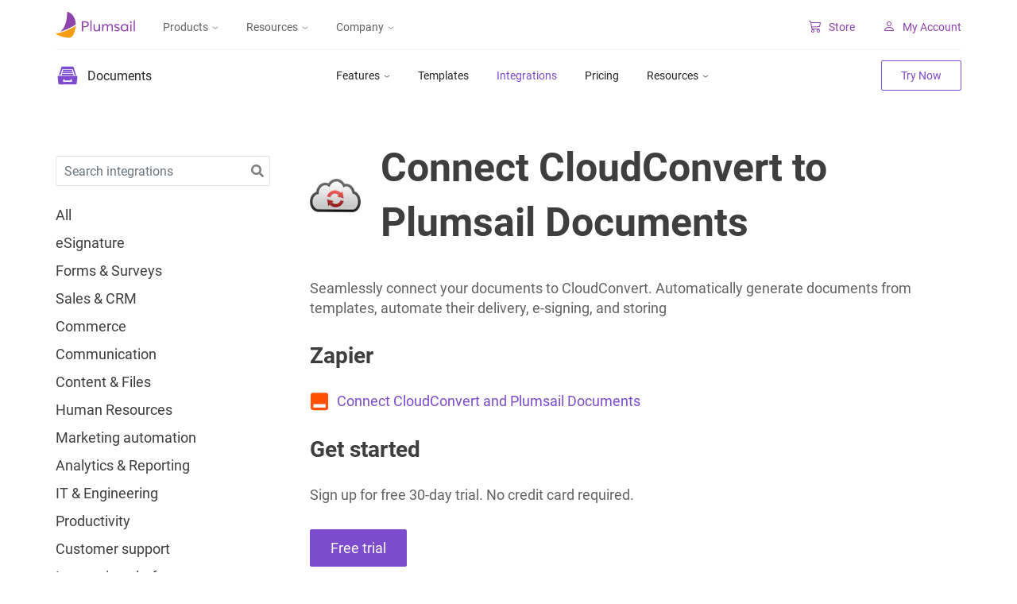

--- FILE ---
content_type: text/html; charset=utf-8
request_url: https://plumsail.com/documents/integrations/cloudconvert/
body_size: 145164
content:
<!DOCTYPE html><html lang="en"><head><meta charSet="utf-8"/><meta http-equiv="x-ua-compatible" content="ie=edge"/><meta name="viewport" content="width=device-width, initial-scale=1, shrink-to-fit=no"/><meta name="theme-color" content="#8e44ad"/><meta name="description" content="Seamlessly connect your documents to CloudConvert. Automatically generate documents from templates, automate their delivery, e-signing, and storing" data-gatsby-head="true"/><meta property="og:title" content="CloudConvert and Plumsail Documents integration" data-gatsby-head="true"/><meta property="og:description" content="Seamlessly connect your documents to CloudConvert. Automatically generate documents from templates, automate their delivery, e-signing, and storing" data-gatsby-head="true"/><meta property="og:type" content="website" data-gatsby-head="true"/><meta property="og:locale" content="en_US" data-gatsby-head="true"/><meta name="twitter:card" content="summary" data-gatsby-head="true"/><meta name="twitter:creator" content="@plumsail_sp" data-gatsby-head="true"/><meta name="twitter:title" content="CloudConvert and Plumsail Documents integration" data-gatsby-head="true"/><meta name="twitter:site" content="@plumsail_sp" data-gatsby-head="true"/><meta name="twitter:description" content="Seamlessly connect your documents to CloudConvert. Automatically generate documents from templates, automate their delivery, e-signing, and storing" data-gatsby-head="true"/><meta name="image" property="og:image" content="https://plumsail.com/static/Documents-776f9a8403128ea2fe2c535e0a651983.webp" data-gatsby-head="true"/><meta property="og:url" content="https://plumsail.com/documents/integrations/cloudconvert/" data-gatsby-head="true"/><link rel="stylesheet" href="/css/../css/component---src-components-documents-integrations-index-js.1a10080dd06c5324acd5.css"/><link rel="stylesheet" href="/css/../css/styles.4d33e2a9005311c6b975.css"/><link rel="sitemap" type="application/xml" href="/sitemap-index.xml"/><link data-react-helmet="true" rel="canonical" href="https://plumsail.com/documents/integrations/cloudconvert/"/><link rel="stylesheet" href="/assets/themes/documents.css"/><style>.gatsby-image-wrapper{position:relative;overflow:hidden}.gatsby-image-wrapper picture.object-fit-polyfill{position:static!important}.gatsby-image-wrapper img{bottom:0;height:100%;left:0;margin:0;max-width:none;padding:0;position:absolute;right:0;top:0;width:100%;object-fit:cover}.gatsby-image-wrapper [data-main-image]{opacity:0;transform:translateZ(0);transition:opacity .25s linear;will-change:opacity}.gatsby-image-wrapper-constrained{display:inline-block;vertical-align:top}</style><noscript><style>.gatsby-image-wrapper noscript [data-main-image]{opacity:1!important}.gatsby-image-wrapper [data-placeholder-image]{opacity:0!important}</style></noscript><script type="module">const e="undefined"!=typeof HTMLImageElement&&"loading"in HTMLImageElement.prototype;e&&document.body.addEventListener("load",(function(e){const t=e.target;if(void 0===t.dataset.mainImage)return;if(void 0===t.dataset.gatsbyImageSsr)return;let a=null,n=t;for(;null===a&&n;)void 0!==n.parentNode.dataset.gatsbyImageWrapper&&(a=n.parentNode),n=n.parentNode;const o=a.querySelector("[data-placeholder-image]"),r=new Image;r.src=t.currentSrc,r.decode().catch((()=>{})).then((()=>{t.style.opacity=1,o&&(o.style.opacity=0,o.style.transition="opacity 500ms linear")}))}),!0);</script><link rel="icon" href="/favicon-32x32.png?v=b4b93bda70838444fff39ed7c8bc38b6" type="image/png"/><link rel="manifest" href="/manifest.webmanifest" crossorigin="anonymous"/><link rel="apple-touch-icon" sizes="48x48" href="/favicon/48x48.png?v=b4b93bda70838444fff39ed7c8bc38b6"/><link rel="apple-touch-icon" sizes="64x64" href="/favicon/64x64.png?v=b4b93bda70838444fff39ed7c8bc38b6"/><link rel="apple-touch-icon" sizes="128x128" href="/favicon/128x128.png?v=b4b93bda70838444fff39ed7c8bc38b6"/><script>window.addEventListener('load', () => {window.dataLayer = window.dataLayer || [];window.dataLayer.push((function() { function gtag() { window.dataLayer.push(arguments); } if (localStorage.getItem('plumsail_consent_marketing') !== 'true') { gtag('consent', 'default', { 'ad_user_data': 'denied', 'ad_personalization': 'denied', 'ad_storage': 'denied', 'analytics_storage': 'denied', 'region': ['BE', 'BG', 'CZ', 'DK', 'DE', 'EE', 'IE', 'GR', 'ES', 'FR', 'HR', 'IT', 'CY', 'LV', 'LT', 'LU', 'HU', 'MT', 'NL', 'AT', 'PL', 'PT', 'RO', 'SI', 'SK', 'FI', 'SE'] }); } gtag('consent', 'default', { 'ad_user_data': 'granted', 'ad_personalization': 'granted', 'ad_storage': 'granted', 'analytics_storage': 'granted' }); return { platform: 'gatsby' }; })()); (function(w,d,s,l,i){w[l]=w[l]||[];w[l].push({'gtm.start': new Date().getTime(),event:'gtm.js'});var f=d.getElementsByTagName(s)[0], j=d.createElement(s),dl=l!='dataLayer'?'&l='+l:'';j.async=true;j.src= 'https://plumsail.com/_collect/gtm.js?id='+i+dl+'';f.parentNode.insertBefore(j,f); })(window,document,'script','dataLayer', 'GTM-P5S72R2');});</script><script>(function(w){w.fpr=w.fpr||function(){w.fpr.q = w.fpr.q||[];w.fpr.q[arguments[0]=='set'?'unshift':'push'](arguments);};})(window);
                fpr("init", {cid:"d17gqs2j"}); 
                fpr("click");</script><script src="/_fp/script.js" async=""></script><title id="title" data-gatsby-head="true">CloudConvert and Plumsail Documents integration</title></head><body><noscript><iframe src="https://plumsail.com/ns.html?id=GTM-P5S72R2" height="0" width="0" style="display: none; visibility: hidden" aria-hidden="true"></iframe></noscript><div id="___gatsby"><div style="outline:none" tabindex="-1" id="gatsby-focus-wrapper"><div><header class="  "><div class="row no-gutters style-module--header--3e5bc"><a class="col style-module--logo--73709" href="/"><img src="[data-uri]" alt="logo"/></a><nav class="col position-static style-module--navigationMenu--359c6 "><ul class="row no-gutters"><li class="col position-static style-module--navigationMenu__item--85a31 style-module--navigationMenu__item_products--f1985 style-module--navigationMenu__item_dropdown--f9a72"><button class="d-none d-lg-flex">Products<svg width="11" height="5" viewBox="0 0 11 5" fill="none" stroke="currentColor" xmlns="http://www.w3.org/2000/svg"><path d="M1 1L5.5 4L10 1"></path></svg></button><div class="style-module--siteMenu--08a91 d-none d-lg-block"><div class="row no-gutters style-module--siteMenu__container--94b7a"><div class="col-12 d-none d-lg-block"><div class="row no-gutters"><div class="col-3"><div class="style-module--siteMenu__header--f5870">Documents &amp; Forms</div></div><div class="col-3"><div class="style-module--siteMenu__header--f5870">Microsoft 365 &amp; SharePoint Tools</div></div><div class="col-3"></div><div class="col-3"><div class="style-module--siteMenu__header--f5870">Classic SharePoint Tools</div></div></div></div><div class="col-9 d-none d-lg-block"><div class="row"><div class="col-12 style-module--siteMenu__itemBlock--9d913"><div class="row no-gutters"><div class="col-4"><a class="d-flex style-module--menuItem--c5488" tabindex="-1" href="/documents/"><div class="row no-gutters w-100"><div class="col style-module--menuItem__image--d12f2" style="background-color:#7D4BCD"><img src="[data-uri]" alt="menu Documents"/></div><div class="col style-module--menuItem__textContainer--e7986"><div class="style-module--menuItem__name--e243d">Documents</div><p class="style-module--menuItem__description--76ab1 d-none d-lg-block">Create documents from templates, collect eSignatures, upload to the cloud or send by e-mail</p></div></div></a></div><div class="col-4"><a class="d-flex style-module--menuItem--c5488" tabindex="-1" href="/sharepoint-helpdesk/"><div class="row no-gutters w-100"><div class="col style-module--menuItem__image--d12f2" style="background-color:#FF8715"><img src="[data-uri]" alt="menu HelpDesk for SharePoint"/></div><div class="col style-module--menuItem__textContainer--e7986"><div class="style-module--menuItem__name--e243d">HelpDesk for SharePoint</div><p class="style-module--menuItem__description--76ab1 d-none d-lg-block">Ticket Management System for SharePoint Online in Microsoft 365</p></div></div></a></div><div class="col-4"><a class="d-flex style-module--menuItem--c5488" tabindex="-1" href="/forms/sharepoint-forms/"><div class="row no-gutters w-100"><div class="col style-module--menuItem__image--d12f2" style="background-color:#2196F3"><img src="[data-uri]" alt="menu Forms for SharePoint"/></div><div class="col style-module--menuItem__textContainer--e7986"><div class="style-module--menuItem__name--e243d">Forms for SharePoint</div><p class="style-module--menuItem__description--76ab1 d-none d-lg-block">Design forms for SharePoint Online and SharePoint 2019/SE</p></div></div></a></div></div></div><div class="col-12 style-module--siteMenu__itemBlock--9d913"><div class="row no-gutters"><div class="col-4"><a class="d-flex style-module--menuItem--c5488" tabindex="-1" href="/forms/public-forms/"><div class="row no-gutters w-100"><div class="col style-module--menuItem__image--d12f2" style="background-color:#2196F3"><img src="[data-uri]" alt="menu Forms"/></div><div class="col style-module--menuItem__textContainer--e7986"><div class="style-module--menuItem__name--e243d">Forms</div><p class="style-module--menuItem__description--76ab1 d-none d-lg-block">Design and publish web forms, process submissions in Power Automate, Zapier, or Plumsail Documents</p></div></div></a></div><div class="col-4"><a class="d-flex style-module--menuItem--c5488" tabindex="-1" href="/actions/"><div class="row no-gutters w-100"><div class="col style-module--menuItem__image--d12f2" style="background-color:#CE2D7D"><img src="[data-uri]" alt="menu Actions for Power Automate"/></div><div class="col style-module--menuItem__textContainer--e7986"><div class="style-module--menuItem__name--e243d">Actions for Power Automate</div><p class="style-module--menuItem__description--76ab1 d-none d-lg-block">Advanced SharePoint actions for Microsoft Flow, Azure Logic Apps or PowerApps</p></div></div></a></div><div class="col-4"><a class="d-flex style-module--menuItem--c5488" tabindex="-1" href="/sharepoint-orgchart/"><div class="row no-gutters w-100"><div class="col style-module--menuItem__image--d12f2" style="background-color:#259FDA"><img src="[data-uri]" alt="menu Org Chart for SharePoint"/></div><div class="col style-module--menuItem__textContainer--e7986"><div class="style-module--menuItem__name--e243d">Org Chart for SharePoint</div><p class="style-module--menuItem__description--76ab1 d-none d-lg-block">Visualize organization structure in SharePoint Online or on-premises</p></div></div></a></div></div></div><div class="col-12 style-module--siteMenu__itemBlock--9d913"><div class="row no-gutters"><div class="col-4"></div><div class="col-4"><a class="d-flex style-module--menuItem--c5488" tabindex="-1" href="/sharepoint-charts/"><div class="row no-gutters w-100"><div class="col style-module--menuItem__image--d12f2" style="background-color:#F15D48"><img src="[data-uri]" alt="menu Charts for SharePoint"/></div><div class="col style-module--menuItem__textContainer--e7986"><div class="style-module--menuItem__name--e243d">Charts for SharePoint</div><p class="style-module--menuItem__description--76ab1 d-none d-lg-block">Create interactive charts for SharePoint based on lists, libraries, or external data</p></div></div></a></div><div class="col-4"></div></div></div></div></div><div class="col-12 d-lg-none"><div class="style-module--siteMenu__header--f5870">Documents &amp; Forms</div><a class="d-flex style-module--menuItem--c5488" tabindex="0" href="/documents/"><div class="row no-gutters w-100"><div class="col style-module--menuItem__image--d12f2" style="background-color:#7D4BCD"><img src="[data-uri]" alt="menu Documents"/></div><div class="col style-module--menuItem__textContainer--e7986"><div class="style-module--menuItem__name--e243d">Documents</div><p class="style-module--menuItem__description--76ab1 d-none d-lg-block">Create documents from templates, collect eSignatures, upload to the cloud or send by e-mail</p></div></div></a><a class="d-flex style-module--menuItem--c5488" tabindex="0" href="/forms/public-forms/"><div class="row no-gutters w-100"><div class="col style-module--menuItem__image--d12f2" style="background-color:#2196F3"><img src="[data-uri]" alt="menu Forms"/></div><div class="col style-module--menuItem__textContainer--e7986"><div class="style-module--menuItem__name--e243d">Forms</div><p class="style-module--menuItem__description--76ab1 d-none d-lg-block">Design and publish web forms, process submissions in Power Automate, Zapier, or Plumsail Documents</p></div></div></a></div><div class="col-12 d-lg-none"><div class="style-module--siteMenu__header--f5870">Microsoft 365 &amp; SharePoint Tools</div><a class="d-flex style-module--menuItem--c5488" tabindex="0" href="/sharepoint-helpdesk/"><div class="row no-gutters w-100"><div class="col style-module--menuItem__image--d12f2" style="background-color:#FF8715"><img src="[data-uri]" alt="menu HelpDesk for SharePoint"/></div><div class="col style-module--menuItem__textContainer--e7986"><div class="style-module--menuItem__name--e243d">HelpDesk for SharePoint</div><p class="style-module--menuItem__description--76ab1 d-none d-lg-block">Ticket Management System for SharePoint Online in Microsoft 365</p></div></div></a><a class="d-flex style-module--menuItem--c5488" tabindex="0" href="/forms/sharepoint-forms/"><div class="row no-gutters w-100"><div class="col style-module--menuItem__image--d12f2" style="background-color:#2196F3"><img src="[data-uri]" alt="menu Forms for SharePoint"/></div><div class="col style-module--menuItem__textContainer--e7986"><div class="style-module--menuItem__name--e243d">Forms for SharePoint</div><p class="style-module--menuItem__description--76ab1 d-none d-lg-block">Design forms for SharePoint Online and SharePoint 2019/SE</p></div></div></a><a class="d-flex style-module--menuItem--c5488" tabindex="0" href="/actions/"><div class="row no-gutters w-100"><div class="col style-module--menuItem__image--d12f2" style="background-color:#CE2D7D"><img src="[data-uri]" alt="menu Actions for Power Automate"/></div><div class="col style-module--menuItem__textContainer--e7986"><div class="style-module--menuItem__name--e243d">Actions for Power Automate</div><p class="style-module--menuItem__description--76ab1 d-none d-lg-block">Advanced SharePoint actions for Microsoft Flow, Azure Logic Apps or PowerApps</p></div></div></a><a class="d-flex style-module--menuItem--c5488" tabindex="0" href="/sharepoint-orgchart/"><div class="row no-gutters w-100"><div class="col style-module--menuItem__image--d12f2" style="background-color:#259FDA"><img src="[data-uri]" alt="menu Org Chart for SharePoint"/></div><div class="col style-module--menuItem__textContainer--e7986"><div class="style-module--menuItem__name--e243d">Org Chart for SharePoint</div><p class="style-module--menuItem__description--76ab1 d-none d-lg-block">Visualize organization structure in SharePoint Online or on-premises</p></div></div></a><a class="d-flex style-module--menuItem--c5488" tabindex="0" href="/sharepoint-charts/"><div class="row no-gutters w-100"><div class="col style-module--menuItem__image--d12f2" style="background-color:#F15D48"><img src="[data-uri]" alt="menu Charts for SharePoint"/></div><div class="col style-module--menuItem__textContainer--e7986"><div class="style-module--menuItem__name--e243d">Charts for SharePoint</div><p class="style-module--menuItem__description--76ab1 d-none d-lg-block">Create interactive charts for SharePoint based on lists, libraries, or external data</p></div></div></a></div><div class="col-12 col-lg-3 col-xl-3"><div class="style-module--siteMenu__header--f5870 d-block d-lg-none">Classic SharePoint Tools</div><a class="style-module--classicTool--1761b" tabindex="-1" href="/classic-ui-forms/"><img class="style-module--classicTool__image--e0d56" src="[data-uri]" alt="menu Forms for classic UI"/><p class="style-module--classicTool__text--a10f6">Forms for classic UI</p></a><a class="style-module--classicTool--1761b" tabindex="-1" href="/cross-site-lookup/"><img class="style-module--classicTool__image--e0d56" src="[data-uri]" alt="menu Lookup for classic UI"/><p class="style-module--classicTool__text--a10f6">Lookup for classic UI</p></a></div></div></div><button class="d-flex d-lg-none">Products<svg width="11" height="5" viewBox="0 0 11 5" fill="none" stroke="currentColor" xmlns="http://www.w3.org/2000/svg"><path d="M1 1L5.5 4L10 1"></path></svg></button><div class="style-module--siteMenu--08a91 d-block d-lg-none"><div class="row no-gutters style-module--siteMenu__container--94b7a"><div class="col-12 d-none d-lg-block"><div class="row no-gutters"><div class="col-3"><div class="style-module--siteMenu__header--f5870">Documents &amp; Forms</div></div><div class="col-3"><div class="style-module--siteMenu__header--f5870">Microsoft 365 &amp; SharePoint Tools</div></div><div class="col-3"></div><div class="col-3"><div class="style-module--siteMenu__header--f5870">Classic SharePoint Tools</div></div></div></div><div class="col-9 d-none d-lg-block"><div class="row"><div class="col-12 style-module--siteMenu__itemBlock--9d913"><div class="row no-gutters"><div class="col-4"><a class="d-flex style-module--menuItem--c5488" tabindex="-1" href="/documents/"><div class="row no-gutters w-100"><div class="col style-module--menuItem__image--d12f2" style="background-color:#7D4BCD"><img src="[data-uri]" alt="menu Documents"/></div><div class="col style-module--menuItem__textContainer--e7986"><div class="style-module--menuItem__name--e243d">Documents</div><p class="style-module--menuItem__description--76ab1 d-none d-lg-block">Create documents from templates, collect eSignatures, upload to the cloud or send by e-mail</p></div></div></a></div><div class="col-4"><a class="d-flex style-module--menuItem--c5488" tabindex="-1" href="/sharepoint-helpdesk/"><div class="row no-gutters w-100"><div class="col style-module--menuItem__image--d12f2" style="background-color:#FF8715"><img src="[data-uri]" alt="menu HelpDesk for SharePoint"/></div><div class="col style-module--menuItem__textContainer--e7986"><div class="style-module--menuItem__name--e243d">HelpDesk for SharePoint</div><p class="style-module--menuItem__description--76ab1 d-none d-lg-block">Ticket Management System for SharePoint Online in Microsoft 365</p></div></div></a></div><div class="col-4"><a class="d-flex style-module--menuItem--c5488" tabindex="-1" href="/forms/sharepoint-forms/"><div class="row no-gutters w-100"><div class="col style-module--menuItem__image--d12f2" style="background-color:#2196F3"><img src="[data-uri]" alt="menu Forms for SharePoint"/></div><div class="col style-module--menuItem__textContainer--e7986"><div class="style-module--menuItem__name--e243d">Forms for SharePoint</div><p class="style-module--menuItem__description--76ab1 d-none d-lg-block">Design forms for SharePoint Online and SharePoint 2019/SE</p></div></div></a></div></div></div><div class="col-12 style-module--siteMenu__itemBlock--9d913"><div class="row no-gutters"><div class="col-4"><a class="d-flex style-module--menuItem--c5488" tabindex="-1" href="/forms/public-forms/"><div class="row no-gutters w-100"><div class="col style-module--menuItem__image--d12f2" style="background-color:#2196F3"><img src="[data-uri]" alt="menu Forms"/></div><div class="col style-module--menuItem__textContainer--e7986"><div class="style-module--menuItem__name--e243d">Forms</div><p class="style-module--menuItem__description--76ab1 d-none d-lg-block">Design and publish web forms, process submissions in Power Automate, Zapier, or Plumsail Documents</p></div></div></a></div><div class="col-4"><a class="d-flex style-module--menuItem--c5488" tabindex="-1" href="/actions/"><div class="row no-gutters w-100"><div class="col style-module--menuItem__image--d12f2" style="background-color:#CE2D7D"><img src="[data-uri]" alt="menu Actions for Power Automate"/></div><div class="col style-module--menuItem__textContainer--e7986"><div class="style-module--menuItem__name--e243d">Actions for Power Automate</div><p class="style-module--menuItem__description--76ab1 d-none d-lg-block">Advanced SharePoint actions for Microsoft Flow, Azure Logic Apps or PowerApps</p></div></div></a></div><div class="col-4"><a class="d-flex style-module--menuItem--c5488" tabindex="-1" href="/sharepoint-orgchart/"><div class="row no-gutters w-100"><div class="col style-module--menuItem__image--d12f2" style="background-color:#259FDA"><img src="[data-uri]" alt="menu Org Chart for SharePoint"/></div><div class="col style-module--menuItem__textContainer--e7986"><div class="style-module--menuItem__name--e243d">Org Chart for SharePoint</div><p class="style-module--menuItem__description--76ab1 d-none d-lg-block">Visualize organization structure in SharePoint Online or on-premises</p></div></div></a></div></div></div><div class="col-12 style-module--siteMenu__itemBlock--9d913"><div class="row no-gutters"><div class="col-4"></div><div class="col-4"><a class="d-flex style-module--menuItem--c5488" tabindex="-1" href="/sharepoint-charts/"><div class="row no-gutters w-100"><div class="col style-module--menuItem__image--d12f2" style="background-color:#F15D48"><img src="[data-uri]" alt="menu Charts for SharePoint"/></div><div class="col style-module--menuItem__textContainer--e7986"><div class="style-module--menuItem__name--e243d">Charts for SharePoint</div><p class="style-module--menuItem__description--76ab1 d-none d-lg-block">Create interactive charts for SharePoint based on lists, libraries, or external data</p></div></div></a></div><div class="col-4"></div></div></div></div></div><div class="col-12 d-lg-none"><div class="style-module--siteMenu__header--f5870">Documents &amp; Forms</div><a class="d-flex style-module--menuItem--c5488" tabindex="0" href="/documents/"><div class="row no-gutters w-100"><div class="col style-module--menuItem__image--d12f2" style="background-color:#7D4BCD"><img src="[data-uri]" alt="menu Documents"/></div><div class="col style-module--menuItem__textContainer--e7986"><div class="style-module--menuItem__name--e243d">Documents</div><p class="style-module--menuItem__description--76ab1 d-none d-lg-block">Create documents from templates, collect eSignatures, upload to the cloud or send by e-mail</p></div></div></a><a class="d-flex style-module--menuItem--c5488" tabindex="0" href="/forms/public-forms/"><div class="row no-gutters w-100"><div class="col style-module--menuItem__image--d12f2" style="background-color:#2196F3"><img src="[data-uri]" alt="menu Forms"/></div><div class="col style-module--menuItem__textContainer--e7986"><div class="style-module--menuItem__name--e243d">Forms</div><p class="style-module--menuItem__description--76ab1 d-none d-lg-block">Design and publish web forms, process submissions in Power Automate, Zapier, or Plumsail Documents</p></div></div></a></div><div class="col-12 d-lg-none"><div class="style-module--siteMenu__header--f5870">Microsoft 365 &amp; SharePoint Tools</div><a class="d-flex style-module--menuItem--c5488" tabindex="0" href="/sharepoint-helpdesk/"><div class="row no-gutters w-100"><div class="col style-module--menuItem__image--d12f2" style="background-color:#FF8715"><img src="[data-uri]" alt="menu HelpDesk for SharePoint"/></div><div class="col style-module--menuItem__textContainer--e7986"><div class="style-module--menuItem__name--e243d">HelpDesk for SharePoint</div><p class="style-module--menuItem__description--76ab1 d-none d-lg-block">Ticket Management System for SharePoint Online in Microsoft 365</p></div></div></a><a class="d-flex style-module--menuItem--c5488" tabindex="0" href="/forms/sharepoint-forms/"><div class="row no-gutters w-100"><div class="col style-module--menuItem__image--d12f2" style="background-color:#2196F3"><img src="[data-uri]" alt="menu Forms for SharePoint"/></div><div class="col style-module--menuItem__textContainer--e7986"><div class="style-module--menuItem__name--e243d">Forms for SharePoint</div><p class="style-module--menuItem__description--76ab1 d-none d-lg-block">Design forms for SharePoint Online and SharePoint 2019/SE</p></div></div></a><a class="d-flex style-module--menuItem--c5488" tabindex="0" href="/actions/"><div class="row no-gutters w-100"><div class="col style-module--menuItem__image--d12f2" style="background-color:#CE2D7D"><img src="[data-uri]" alt="menu Actions for Power Automate"/></div><div class="col style-module--menuItem__textContainer--e7986"><div class="style-module--menuItem__name--e243d">Actions for Power Automate</div><p class="style-module--menuItem__description--76ab1 d-none d-lg-block">Advanced SharePoint actions for Microsoft Flow, Azure Logic Apps or PowerApps</p></div></div></a><a class="d-flex style-module--menuItem--c5488" tabindex="0" href="/sharepoint-orgchart/"><div class="row no-gutters w-100"><div class="col style-module--menuItem__image--d12f2" style="background-color:#259FDA"><img src="[data-uri]" alt="menu Org Chart for SharePoint"/></div><div class="col style-module--menuItem__textContainer--e7986"><div class="style-module--menuItem__name--e243d">Org Chart for SharePoint</div><p class="style-module--menuItem__description--76ab1 d-none d-lg-block">Visualize organization structure in SharePoint Online or on-premises</p></div></div></a><a class="d-flex style-module--menuItem--c5488" tabindex="0" href="/sharepoint-charts/"><div class="row no-gutters w-100"><div class="col style-module--menuItem__image--d12f2" style="background-color:#F15D48"><img src="[data-uri]" alt="menu Charts for SharePoint"/></div><div class="col style-module--menuItem__textContainer--e7986"><div class="style-module--menuItem__name--e243d">Charts for SharePoint</div><p class="style-module--menuItem__description--76ab1 d-none d-lg-block">Create interactive charts for SharePoint based on lists, libraries, or external data</p></div></div></a></div><div class="col-12 col-lg-3 col-xl-3"><div class="style-module--siteMenu__header--f5870 d-block d-lg-none">Classic SharePoint Tools</div><a class="style-module--classicTool--1761b" tabindex="-1" href="/classic-ui-forms/"><img class="style-module--classicTool__image--e0d56" src="[data-uri]" alt="menu Forms for classic UI"/><p class="style-module--classicTool__text--a10f6">Forms for classic UI</p></a><a class="style-module--classicTool--1761b" tabindex="-1" href="/cross-site-lookup/"><img class="style-module--classicTool__image--e0d56" src="[data-uri]" alt="menu Lookup for classic UI"/><p class="style-module--classicTool__text--a10f6">Lookup for classic UI</p></a></div></div></div></li><li class="style-module--dropdown--7d153 "><button class="style-module--dropdown__toggle--11940 ">Resources<svg width="11" height="5" viewBox="0 0 11 5" fill="none" stroke="currentColor" xmlns="http://www.w3.org/2000/svg"><path d="M1 1L5.5 4L10 1"></path></svg></button><div class="style-module--dropdown__inner--b9b49"><ul class="style-module--dropdown__list--9ebe5"><li class="style-module--dropdown__item--f118b"><a class="style-module--dropdown__link--8b293" href="/blog/">Blog</a></li><li class="style-module--dropdown__item--f118b"><a class="style-module--dropdown__link--8b293" href="https://community.plumsail.com/" target="_blank">Community</a></li><li class="style-module--dropdown__item--f118b"><a class="style-module--dropdown__link--8b293" href="/support/">Support</a></li></ul></div></li><li class="style-module--dropdown--7d153 "><button class="style-module--dropdown__toggle--11940 ">Company<svg width="11" height="5" viewBox="0 0 11 5" fill="none" stroke="currentColor" xmlns="http://www.w3.org/2000/svg"><path d="M1 1L5.5 4L10 1"></path></svg></button><div class="style-module--dropdown__inner--b9b49"><ul class="style-module--dropdown__list--9ebe5"><li class="style-module--dropdown__item--f118b"><a class="style-module--dropdown__link--8b293" href="/partners-and-resellers/">Partners</a></li><li class="style-module--dropdown__item--f118b"><a class="style-module--dropdown__link--8b293" href="/company/">About</a></li></ul></div></li><li class="style-module--switcherWrapper--2230d"></li></ul></nav><div class="col ml-auto style-module--menuLinks--74279 "><div class="row m-l__auto align-items-center no-gutters"><div class="style-module--menuLinks__mobileContainer--96f2c d-flex"><a href="/store/"><svg width="15" height="15" viewBox="0 0 15 15" fill="currentColor" xmlns="http://www.w3.org/2000/svg"><path fill-rule="evenodd" clip-rule="evenodd" d="M0 0.5C0 0.367392 0.0526784 0.240215 0.146447 0.146447C0.240215 0.0526784 0.367392 0 0.5 0H2C2.11153 3.08115e-05 2.21985 0.0373507 2.30773 0.106025C2.39561 0.174699 2.45801 0.270784 2.485 0.379L2.89 2H14.5C14.5739 2.00004 14.647 2.01649 14.7138 2.04815C14.7806 2.07981 14.8396 2.1259 14.8864 2.1831C14.9333 2.2403 14.9669 2.30718 14.9848 2.37892C15.0027 2.45067 15.0045 2.52549 14.99 2.598L13.99 7.598C13.9681 7.70703 13.9105 7.80566 13.8263 7.87829C13.7421 7.95091 13.6361 7.99339 13.525 7.999L4.128 8.471L4.415 10H13C13.1326 10 13.2598 10.0527 13.3536 10.1464C13.4473 10.2402 13.5 10.3674 13.5 10.5C13.5 10.6326 13.4473 10.7598 13.3536 10.8536C13.2598 10.9473 13.1326 11 13 11H4C3.88343 10.9999 3.77057 10.9591 3.68091 10.8846C3.59126 10.8101 3.53045 10.7066 3.509 10.592L2.01 2.607L1.61 1H0.5C0.367392 1 0.240215 0.947322 0.146447 0.853553C0.0526784 0.759785 0 0.632608 0 0.5ZM3.102 3L3.942 7.479L13.086 7.02L13.89 3H3.102ZM5 11C4.46957 11 3.96086 11.2107 3.58579 11.5858C3.21071 11.9609 3 12.4696 3 13C3 13.5304 3.21071 14.0391 3.58579 14.4142C3.96086 14.7893 4.46957 15 5 15C5.53043 15 6.03914 14.7893 6.41421 14.4142C6.78929 14.0391 7 13.5304 7 13C7 12.4696 6.78929 11.9609 6.41421 11.5858C6.03914 11.2107 5.53043 11 5 11ZM12 11C11.4696 11 10.9609 11.2107 10.5858 11.5858C10.2107 11.9609 10 12.4696 10 13C10 13.5304 10.2107 14.0391 10.5858 14.4142C10.9609 14.7893 11.4696 15 12 15C12.5304 15 13.0391 14.7893 13.4142 14.4142C13.7893 14.0391 14 13.5304 14 13C14 12.4696 13.7893 11.9609 13.4142 11.5858C13.0391 11.2107 12.5304 11 12 11ZM5 12C4.73478 12 4.48043 12.1054 4.29289 12.2929C4.10536 12.4804 4 12.7348 4 13C4 13.2652 4.10536 13.5196 4.29289 13.7071C4.48043 13.8946 4.73478 14 5 14C5.26522 14 5.51957 13.8946 5.70711 13.7071C5.89464 13.5196 6 13.2652 6 13C6 12.7348 5.89464 12.4804 5.70711 12.2929C5.51957 12.1054 5.26522 12 5 12ZM12 12C11.7348 12 11.4804 12.1054 11.2929 12.2929C11.1054 12.4804 11 12.7348 11 13C11 13.2652 11.1054 13.5196 11.2929 13.7071C11.4804 13.8946 11.7348 14 12 14C12.2652 14 12.5196 13.8946 12.7071 13.7071C12.8946 13.5196 13 13.2652 13 13C13 12.7348 12.8946 12.4804 12.7071 12.2929C12.5196 12.1054 12.2652 12 12 12Z"></path></svg>Store</a><a href="https://account.plumsail.com/" target="_blank"><svg width="15" height="15" viewBox="0 0 15 15" fill="currentColor" xmlns="http://www.w3.org/2000/svg"><path fill-rule="evenodd" clip-rule="evenodd" d="M13 13C13 13 14 13 14 12C14 11 13 8 8 8C3 8 2 11 2 12C2 13 3 13 3 13H13ZM3.005 12.056V12.054V12.056ZM3.022 12H12.978C12.9827 11.9995 12.9874 11.9988 12.992 11.998L13 11.996C12.999 11.75 12.846 11.01 12.168 10.332C11.516 9.68 10.289 9 8 9C5.71 9 4.484 9.68 3.832 10.332C3.154 11.01 3.002 11.75 3 11.996C3.00732 11.9974 3.01465 11.9987 3.022 12V12ZM12.996 12.056V12.054V12.056ZM8 6C8.53043 6 9.03914 5.78929 9.41421 5.41421C9.78929 5.03914 10 4.53043 10 4C10 3.46957 9.78929 2.96086 9.41421 2.58579C9.03914 2.21071 8.53043 2 8 2C7.46957 2 6.96086 2.21071 6.58579 2.58579C6.21071 2.96086 6 3.46957 6 4C6 4.53043 6.21071 5.03914 6.58579 5.41421C6.96086 5.78929 7.46957 6 8 6V6ZM11 4C11 4.79565 10.6839 5.55871 10.1213 6.12132C9.55871 6.68393 8.79565 7 8 7C7.20435 7 6.44129 6.68393 5.87868 6.12132C5.31607 5.55871 5 4.79565 5 4C5 3.20435 5.31607 2.44129 5.87868 1.87868C6.44129 1.31607 7.20435 1 8 1C8.79565 1 9.55871 1.31607 10.1213 1.87868C10.6839 2.44129 11 3.20435 11 4V4Z"></path></svg>My Account</a></div><button aria-label="Menu" class="d-block d-lg-none style-module--mobileMenuButton--78b48"><span class="style-module--mobileMenu--cd1a9"></span></button></div></div><div class="style-module--mobileBackground--a03c6" aria-hidden="true"></div></div></header><main><nav class="row no-gutters d-flex style-module--productMenu--5793c " id="product-menu"><div class="col-12"><div class="row flex-nowrap no-gutters style-module--productMenuContainer--d1bc0"><div class="d-inline-flex style-module--productMenu__logo--798a2"><a class="d-flex" href="/documents/"><img src="[data-uri]" alt="product logo"/></a><a class="d-flex" href="/documents/"><p class="align-self-center mb-0">Documents</p></a></div><div class="col d-flex flex-column style-module--productMenu__mobileContainer--2ea74"><div class="row style-module--mobileBlock--904c6 no-gutters style-module--productMenuMobile--11302"><div class="d-inline-flex style-module--productMenu__logo--798a2"><a class="d-flex" href="/documents/"><img src="[data-uri]" alt="product logo"/></a><a class="d-flex" href="/documents/"><p class="align-self-center mb-0">Documents</p></a></div><div class="d-block style-module--mobileBlock--904c6"><button aria-label="Menu" class="float-right style-module--mobileMenuBtn--b0eda"><span class="style-module--closeIcon--1b885"></span></button></div></div><div class="row no-gutters flex-fill style-module--navigationContainer--c71a7"><div class="d-flex style-module--naviagationPanel--62aa8"><ul class="align-items-center style-module--navigationList--54e24 Documents-navigationList"><li class="style-module--dropdownItem--7d781 style-module--dropdownItem_product--69b8b"><button class="d-lg-none btn-disable ">Features<svg class="style-module--dropdownItem__ico--30602" width="11" height="5" viewBox="0 0 11 5" fill="none" xmlns="http://www.w3.org/2000/svg"><path d="M1 1L5.5 4L10 1"></path></svg></button><button class="d-none d-lg-flex btn-disable ">Features<svg class="style-module--dropdownItem__ico--30602" width="11" height="5" viewBox="0 0 11 5" fill="none" xmlns="http://www.w3.org/2000/svg"><path d="M1 1L5.5 4L10 1"></path></svg></button><ul class="style-module--navDropdown--05a53 style-module--navDropdown_none--defe7"><li class="style-module--navDropdown__item--285da "><a href="/documents/create-documents-from-templates/">Create documents from templates</a></li><li class="style-module--navDropdown__item--285da "><a href="/documents/create-documents-from-airtable/">Create documents from Airtable</a></li><li class="style-module--navDropdown__item--285da "><a href="/documents/e-sign-documents/">E-sign documents</a></li><li class="style-module--navDropdown__item--285da "><a href="/documents/work-with-fillable-pdf/">Work with fillable PDF</a></li><li class="style-module--navDropdown__item--285da "><a href="/documents/convert-documents/">Convert documents</a></li><li class="style-module--navDropdown__item--285da "><a href="/documents/watermark-and-protect-pdf/">Watermark &amp; protect PDF</a></li><li class="style-module--navDropdown__item--285da "><a href="/documents/split-and-merge-pdf/">Split &amp; merge PDF</a></li></ul></li><li class="style-module--navigationList__item--35f66"><a href="/documents/templates/">Templates</a></li><li class="style-module--navigationList__item--35f66 navigation-list__item_active "><a href="/documents/integrations/">Integrations</a></li><li class="style-module--navigationList__item--35f66"><a href="/documents/store/">Pricing</a></li><li class="style-module--dropdownItem--7d781 style-module--dropdownItem_product--69b8b"><button class="d-lg-none btn-disable ">Resources<svg class="style-module--dropdownItem__ico--30602" width="11" height="5" viewBox="0 0 11 5" fill="none" xmlns="http://www.w3.org/2000/svg"><path d="M1 1L5.5 4L10 1"></path></svg></button><button class="d-none d-lg-flex btn-disable ">Resources<svg class="style-module--dropdownItem__ico--30602" width="11" height="5" viewBox="0 0 11 5" fill="none" xmlns="http://www.w3.org/2000/svg"><path d="M1 1L5.5 4L10 1"></path></svg></button><ul class="style-module--navDropdown--05a53 style-module--navDropdown_none--defe7"><li class="style-module--navDropdown__item--285da "><a href="/docs/documents/v1.x/index.html">Documentation</a></li><li class="style-module--navDropdown__item--285da "><a href="/documents/customer-stories/">Customer stories</a></li><li class="style-module--navDropdown__item--285da "><a href="https://community.plumsail.com/c/documents/24" target="_blank">Community</a></li><li class="style-module--navDropdown__item--285da "><a href="/docs/documents/v1.x/support.html">Support</a></li></ul></li></ul></div><div class="d-flex style-module--productMenu__btnContainer--21cd6"><a class="btn btn-outline-primary float-right ml-auto" href="https://auth.plumsail.com/account/Register?ReturnUrl=https://account.plumsail.com/documents/processes/reg" target="_blank">Try Now</a></div></div></div><div class="style-module--mobileBlock--904c6"><button aria-label="Menu" class="h-100 style-module--mobileMenuBtn--b0eda"><svg width="15" height="3" viewBox="0 0 15 3" fill="none" xmlns="http://www.w3.org/2000/svg"><circle class="decorative-theme-color_fill" cx="13.5" cy="1.5" r="1.5" fill="#2196F3"></circle><circle class="decorative-theme-color_fill" cx="7.5" cy="1.5" r="1.5" fill="#2196F3"></circle><circle class="decorative-theme-color_fill" cx="1.5" cy="1.5" r="1.5" fill="#2196F3"></circle></svg></button></div></div></div></nav><div class="style-module--integrations--85f5b container page-container"><div class="style-module--inner--6a430 row"><div class="col-12 col-sm-4 col-md-3 style-module--sidebar--40158"><div class="row"><div class="col-12 pb-4 pt-2"><div class="style-module--search--b8337"><input type="text" class="style-module--input--97d58" placeholder="Search integrations" value=""/><div class="style-module--icon--256d6" role="button" tabindex="0"><img src="[data-uri]" alt="search"/></div></div></div><div class="col-12"><div class="style-module--menu--74895  undefined"><div class="style-module--header--43e93" role="button" tabindex="0"><div>Categories</div><div class="style-module--icon--9c197"></div></div><a class="style-module--item--27d08" href="/documents/integrations/">All</a><a class="style-module--item--27d08" href="/documents/integrations/category/esignature/">eSignature</a><a class="style-module--item--27d08" href="/documents/integrations/category/forms-and-surveys/">Forms &amp; Surveys</a><a class="style-module--item--27d08" href="/documents/integrations/category/sales-and-crm/">Sales &amp; CRM</a><a class="style-module--item--27d08" href="/documents/integrations/category/commerce/">Commerce</a><a class="style-module--item--27d08" href="/documents/integrations/category/communication/">Communication</a><a class="style-module--item--27d08" href="/documents/integrations/category/content-and-files/">Content &amp; Files</a><a class="style-module--item--27d08" href="/documents/integrations/category/human-resources/">Human Resources</a><a class="style-module--item--27d08" href="/documents/integrations/category/marketing-automation/">Marketing automation</a><a class="style-module--item--27d08" href="/documents/integrations/category/analytics-and-reporting/">Analytics &amp; Reporting</a><a class="style-module--item--27d08" href="/documents/integrations/category/it-and-engineering/">IT &amp; Engineering</a><a class="style-module--item--27d08" href="/documents/integrations/category/productivity/">Productivity</a><a class="style-module--item--27d08" href="/documents/integrations/category/customer-support/">Customer support</a><a class="style-module--item--27d08" href="/documents/integrations/category/integration-platforms/">Integration platforms</a><a class="style-module--item--27d08" href="/documents/integrations/category/others/">Others</a></div></div></div></div><div class="col-12 col-sm-8 col-md-9 style-module--main--a140a"><div class="row"><div class="col-12"><h1 class="style-module--title--7d1d4"><div class="style-module--integrationTitle--465d7"><img src="https://zapier-images.imgix.net/storage/developer/4d4104ab84653209e77056478ca21223.png?auto=format%2Ccompress&amp;fit=crop&amp;h=64&amp;ixlib=python-3.0.0&amp;q=50&amp;w=64" alt="CloudConvert"/>Connect CloudConvert to Plumsail Documents</div></h1></div><div class="col-12"><div class="style-module--description--480fa"><p>Seamlessly connect your documents to CloudConvert. Automatically generate documents from templates, automate their delivery, e-signing, and storing</p></div></div></div><div class="row justify-content-center justify-content-sm-start"><div class="col-12"><div><div class="style-module--block--c6978"><h2 class="style-module--subtitle--996a6">Zapier</h2><div class="style-module--links--178b6"><div class="style-module--item--e88a8"><img src="[data-uri]" alt="Connect CloudConvert and Plumsail Documents" class="style-module--icon--cb074"/><a href="https://zapier.com/apps/plumsail-documents/integrations/cloudconvert" target="_blank" rel="nofollow">Connect CloudConvert and Plumsail Documents</a></div></div></div><div class="style-module--block--c6978"><h2 class="style-module--subtitle--996a6">Get started</h2><div class="style-module--text--3ce13">Sign up for free 30-day trial. No credit card required.</div></div><a href="https://auth.plumsail.com/account/Register?ReturnUrl=https://account.plumsail.com/documents/processes/reg" class="btn btn-primary">Free trial</a></div></div></div></div></div></div></main><footer class="&#x27;mt-auto position-relative&#x27; "><div class="style-module--footerInfo--ee961 w-100-wrapper"><div class="style-module--footerLogo--d26cd"><a href="/"><img src="[data-uri]" alt="footer logo"/></a></div><div class="style-module--footerLinksContainer--d02a5 row"><div class="col-7 col-md-7 col-lg-auto d-flex flex-column flex-sm-row justify-content-sm-between"><div class="style-module--footerLinks--20542"><p class="style-module--footerLinks__header--a0b86">Documents &amp; Forms</p><a class="style-module--footerLinks__item--1ffc9" href="/documents/">Documents</a><a class="style-module--footerLinks__item--1ffc9" href="/forms/public-forms/">Forms</a></div><div class="style-module--footerLinks--20542"><p class="style-module--footerLinks__header--a0b86">Microsoft 365 &amp; SharePoint</p><a class="style-module--footerLinks__item--1ffc9" href="/sharepoint-helpdesk/">HelpDesk for SharePoint</a><a class="style-module--footerLinks__item--1ffc9" href="/actions/">Actions for Power Automate</a><a class="style-module--footerLinks__item--1ffc9" href="/forms/sharepoint-forms/">Forms for SharePoint</a><a class="style-module--footerLinks__item--1ffc9" href="/sharepoint-orgchart/">Org Chart for SharePoint</a><a class="style-module--footerLinks__item--1ffc9" href="/sharepoint-charts/">Charts for SharePoint</a></div></div><div class="col-5 col-md-4 col-lg-auto d-flex flex-column flex-sm-row justify-content-sm-between"><div class="style-module--footerLinks--20542"><p class="style-module--footerLinks__header--a0b86">Resources</p><a href="/blog/" class="style-module--footerLinks__item--1ffc9" target="_blank">Blog</a><a href="https://community.plumsail.com/" class="style-module--footerLinks__item--1ffc9" target="_blank">Community</a><a class="style-module--footerLinks__item--1ffc9" href="/support/">Support</a></div><div class="style-module--footerLinks--20542 mr-sm-auto mr-md-0 mr-lg-auto"><p class="style-module--footerLinks__header--a0b86">Company</p><a class="style-module--footerLinks__item--1ffc9" href="/company/">About</a><a class="style-module--footerLinks__item--1ffc9" href="/partners-and-resellers/">Partners</a></div></div></div></div><div class="style-module--footerSocial--5ce58 w-100-wrapper"><div class="container-fluid"><div class="row no-gutters"><div class="col-6 col-sm-4"><div><a href="https://twitter.com/plumsail_sp" class="style-module--socialBlock__link--54039 style-module--socialBlock__link_twitter--2a822" target="_blank" rel="nofollow"><img src="[data-uri]" alt="twitter ico"/></a><a href="https://www.facebook.com/plumsail" class="style-module--socialBlock__link--54039" target="_blank" rel="nofollow"><img src="[data-uri]" alt="facebook ico"/></a><a href="https://www.linkedin.com/company/plumsail" class="style-module--socialBlock__link--54039" target="_blank" rel="nofollow"><img src="[data-uri]" alt="linkedin ico"/></a><a href="https://www.youtube.com/c/plumsail" class="style-module--socialBlock__link--54039 style-module--socialBlock__link_youtube--e0e2f" target="_blank" rel="nofollow"><img src="[data-uri]" alt="youtube ico"/></a></div></div><div class="col-12 col-sm-8"><div class="style-module--copyrightMenu--55fcf"><a class="style-module--copyrightMenu__link--3af25" href="/privacy-policy/">Privacy Policy</a><a class="style-module--copyrightMenu__link--3af25" href="/refund-policy/">Refund Policy</a><a class="style-module--copyrightMenu__link--3af25" href="/trust/">Trust &amp; Security</a><p class="style-module--copyrightMenu__text--bd0ee mb-0">Copyright <!-- -->2026</p></div></div></div></div></div></footer></div></div><div id="gatsby-announcer" style="position:absolute;top:0;width:1px;height:1px;padding:0;overflow:hidden;clip:rect(0, 0, 0, 0);white-space:nowrap;border:0" aria-live="assertive" aria-atomic="true"></div></div><script id="gatsby-script-loader">/*<![CDATA[*/window.pagePath="/documents/integrations/cloudconvert/";/*]]>*/</script><!-- slice-start id="_gatsby-scripts-1" -->
          <script
            id="gatsby-chunk-mapping"
          >
            window.___chunkMapping="{\"app\":[],\"component---src-components-blog-author-page-index-js\":[],\"component---src-components-documents-integrations-index-js\":[],\"component---src-components-forms-integrations-index-js\":[],\"component---src-components-forms-templates-category-index-js\":[],\"component---src-components-forms-templates-template-index-js\":[],\"component---src-components-landing-pages-index-js-content-file-path-src-landing-pages-documents-create-excel-from-sharepoint-list-index-mdx\":[],\"component---src-components-landing-pages-index-js-content-file-path-src-landing-pages-documents-create-pdf-from-sharepoint-list-index-mdx\":[],\"component---src-components-landing-pages-index-js-content-file-path-src-landing-pages-documents-create-pdf-from-word-template-index-mdx\":[],\"component---src-components-landing-pages-index-js-content-file-path-src-landing-pages-documents-create-word-document-from-sharepoint-list-index-mdx\":[],\"component---src-components-landing-pages-index-js-content-file-path-src-landing-pages-documents-create-word-document-using-power-automate-index-mdx\":[],\"component---src-components-landing-pages-index-js-content-file-path-src-landing-pages-documents-fill-word-template-using-power-automate-index-mdx\":[],\"component---src-components-landing-pages-index-js-content-file-path-src-landing-pages-documents-generate-pdf-from-template-index-mdx\":[],\"component---src-components-landing-pages-index-js-content-file-path-src-landing-pages-documents-generate-word-document-using-power-automate-index-mdx\":[],\"component---src-components-landing-pages-index-js-content-file-path-src-landing-pages-documents-landing-page-index-mdx\":[],\"component---src-components-landing-pages-index-js-content-file-path-src-landing-pages-documents-populate-excel-in-power-automate-index-mdx\":[],\"component---src-components-landing-pages-index-js-content-file-path-src-landing-pages-documents-populate-word-template-using-power-automate-index-mdx\":[],\"component---src-components-landing-pages-index-js-content-file-path-src-landing-pages-documents-word-to-pdf-power-automate-flow-index-mdx\":[],\"component---src-components-landing-pages-index-js-content-file-path-src-landing-pages-forms-landing-page-2-index-mdx\":[],\"component---src-components-landing-pages-index-js-content-file-path-src-landing-pages-forms-landing-page-index-mdx\":[],\"component---src-components-mdx-pages-index-js-content-file-path-src-mdx-pages-privacy-policy-index-mdx\":[],\"component---src-components-mdx-pages-index-js-content-file-path-src-mdx-pages-security-bug-bounty-index-mdx\":[],\"component---src-components-mdx-pages-index-js-content-file-path-src-mdx-pages-security-index-mdx\":[],\"component---src-components-mdx-pages-index-js-content-file-path-src-mdx-pages-trust-acceptable-use-policy-index-mdx\":[],\"component---src-components-mdx-pages-index-js-content-file-path-src-mdx-pages-trust-data-residency-index-mdx\":[],\"component---src-components-mdx-pages-index-js-content-file-path-src-mdx-pages-trust-index-mdx\":[],\"component---src-components-mdx-pages-index-js-content-file-path-src-mdx-pages-trust-security-practices-index-mdx\":[],\"component---src-pages-404-js\":[],\"component---src-pages-actions-index-js\":[],\"component---src-pages-actions-request-free-license-index-js\":[],\"component---src-pages-actions-store-index-js\":[],\"component---src-pages-blog-index-js\":[],\"component---src-pages-classic-ui-forms-index-js\":[],\"component---src-pages-classic-ui-forms-support-index-js\":[],\"component---src-pages-company-index-js\":[],\"component---src-pages-cross-site-lookup-index-js\":[],\"component---src-pages-cross-site-lookup-support-index-js\":[],\"component---src-pages-default-styles-js\":[],\"component---src-pages-dev-process-index-js\":[],\"component---src-pages-documents-convert-documents-index-js\":[],\"component---src-pages-documents-create-documents-from-airtable-index-js\":[],\"component---src-pages-documents-create-documents-from-templates-index-js\":[],\"component---src-pages-documents-e-sign-documents-index-js\":[],\"component---src-pages-documents-index-js\":[],\"component---src-pages-documents-split-and-merge-pdf-index-js\":[],\"component---src-pages-documents-store-custom-pricing-index-js\":[],\"component---src-pages-documents-store-index-js\":[],\"component---src-pages-documents-templates-index-js\":[],\"component---src-pages-documents-templates-search-index-js\":[],\"component---src-pages-documents-watermark-and-protect-pdf-index-js\":[],\"component---src-pages-documents-work-with-fillable-pdf-index-js\":[],\"component---src-pages-forms-best-tool-for-designing-sharepoint-forms-index-js\":[],\"component---src-pages-forms-faq-accordion-js\":[],\"component---src-pages-forms-index-js\":[],\"component---src-pages-forms-plumsail-forms-vs-power-apps-index-js\":[],\"component---src-pages-forms-public-forms-airtable-forms-index-js\":[],\"component---src-pages-forms-public-forms-authentication-index-js\":[],\"component---src-pages-forms-public-forms-data-table-index-js\":[],\"component---src-pages-forms-public-forms-embed-forms-index-js\":[],\"component---src-pages-forms-public-forms-external-data-index-js\":[],\"component---src-pages-forms-public-forms-flexible-layouts-index-js\":[],\"component---src-pages-forms-public-forms-index-js\":[],\"component---src-pages-forms-public-forms-ink-sketch-index-js\":[],\"component---src-pages-forms-public-forms-powerapps-vs-plumsail-forms-public-forms-index-js\":[],\"component---src-pages-forms-public-forms-provisioning-index-js\":[],\"component---src-pages-forms-public-forms-sharepoint-integration-index-js\":[],\"component---src-pages-forms-public-forms-tabs-js\":[],\"component---src-pages-forms-public-forms-themes-index-js\":[],\"component---src-pages-forms-quick-overview-table-js\":[],\"component---src-pages-forms-sharepoint-forms-advanced-controls-index-js\":[],\"component---src-pages-forms-sharepoint-forms-download-forms-2019-index-js\":[],\"component---src-pages-forms-sharepoint-forms-dynamic-forms-with-javascript-index-js\":[],\"component---src-pages-forms-sharepoint-forms-enhanced-lookup-index-js\":[],\"component---src-pages-forms-sharepoint-forms-index-js\":[],\"component---src-pages-forms-sharepoint-forms-list-or-library-index-js\":[],\"component---src-pages-forms-sharepoint-forms-personalized-forms-index-js\":[],\"component---src-pages-forms-sharepoint-forms-powerapps-vs-plumsail-forms-for-sharepoint-index-js\":[],\"component---src-pages-forms-sharepoint-forms-programmatic-provisioning-of-sharepoint-forms-index-js\":[],\"component---src-pages-forms-sharepoint-forms-tabs-js\":[],\"component---src-pages-forms-sharepoint-forms-why-use-forms-instead-of-power-apps-index-js\":[],\"component---src-pages-forms-start-trial-index-js\":[],\"component---src-pages-forms-store-public-forms-index-js\":[],\"component---src-pages-forms-store-sharepoint-forms-index-js\":[],\"component---src-pages-forms-templates-index-js\":[],\"component---src-pages-forms-templates-search-index-js\":[],\"component---src-pages-helpdesk-server-id-generator-index-js\":[],\"component---src-pages-index-js\":[],\"component---src-pages-license-agreement-index-js\":[],\"component---src-pages-master-service-agreement-index-js\":[],\"component---src-pages-my-tickets-index-js\":[],\"component---src-pages-orgchart-server-id-generator-index-js\":[],\"component---src-pages-partners-and-resellers-become-a-partner-index-js\":[],\"component---src-pages-partners-and-resellers-index-js\":[],\"component---src-pages-partnership-affiliate-index-js\":[],\"component---src-pages-refund-policy-index-js\":[],\"component---src-pages-server-id-generator-index-js\":[],\"component---src-pages-sharepoint-charts-documentation-add-series-sharepoint-chart-dashboard-designer-index-js\":[],\"component---src-pages-sharepoint-charts-documentation-advanced-2-index-js\":[],\"component---src-pages-sharepoint-charts-documentation-advanced-index-js\":[],\"component---src-pages-sharepoint-charts-documentation-aggregation-index-js\":[],\"component---src-pages-sharepoint-charts-documentation-bubbles-on-a-map-index-js\":[],\"component---src-pages-sharepoint-charts-documentation-build-simple-charts-client-demographics-sharepoint-index-js\":[],\"component---src-pages-sharepoint-charts-documentation-build-simple-charts-helpdesk-tags-sharepoint-index-js\":[],\"component---src-pages-sharepoint-charts-documentation-build-simple-charts-maps-with-geocoding-api-sharepoint-index-js\":[],\"component---src-pages-sharepoint-charts-documentation-build-simple-charts-sales-report-sharepoint-index-js\":[],\"component---src-pages-sharepoint-charts-documentation-ceo-dashboard-index-js\":[],\"component---src-pages-sharepoint-charts-documentation-chart-index-js\":[],\"component---src-pages-sharepoint-charts-documentation-configure-aggregation-sorting-index-js\":[],\"component---src-pages-sharepoint-charts-documentation-create-floor-plan-sharepoint-office-365-index-js\":[],\"component---src-pages-sharepoint-charts-documentation-customize-rotate-labels-tooltips-sharepoint-charts-index-js\":[],\"component---src-pages-sharepoint-charts-documentation-dashboard-designer-for-sharepoint-2010-installation-guide-index-js\":[],\"component---src-pages-sharepoint-charts-documentation-dashboard-designer-for-sharepoint-2013-installation-guide-index-js\":[],\"component---src-pages-sharepoint-charts-documentation-dashboard-index-js\":[],\"component---src-pages-sharepoint-charts-documentation-data-source-index-js\":[],\"component---src-pages-sharepoint-charts-documentation-display-dashboard-sharepoint-public-site-office-365-index-js\":[],\"component---src-pages-sharepoint-charts-documentation-helpdesk-dashboard-index-js\":[],\"component---src-pages-sharepoint-charts-documentation-index-js\":[],\"component---src-pages-sharepoint-charts-documentation-install-dashboard-designer-sharepoint-online-index-js\":[],\"component---src-pages-sharepoint-charts-documentation-link-another-chart-index-js\":[],\"component---src-pages-sharepoint-charts-documentation-link-sharepoint-list-index-js\":[],\"component---src-pages-sharepoint-charts-documentation-linking-chart-to-a-sharepoint-list-index-js\":[],\"component---src-pages-sharepoint-charts-documentation-linking-chart-to-another-chart-index-js\":[],\"component---src-pages-sharepoint-charts-documentation-live-voting-chart-index-js\":[],\"component---src-pages-sharepoint-charts-documentation-markers-on-a-map-index-js\":[],\"component---src-pages-sharepoint-charts-documentation-navigate-data-using-draggable-charts-index-js\":[],\"component---src-pages-sharepoint-charts-documentation-navigate-over-data-by-using-draggable-charts-index-js\":[],\"component---src-pages-sharepoint-charts-documentation-project-dashboard-index-js\":[],\"component---src-pages-sharepoint-charts-documentation-sales-dashboard-index-js\":[],\"component---src-pages-sharepoint-charts-documentation-sharepoint-list-index-js\":[],\"component---src-pages-sharepoint-charts-documentation-sp-2010-wsp-index-js\":[],\"component---src-pages-sharepoint-charts-documentation-sp-2013-wsp-index-js\":[],\"component---src-pages-sharepoint-charts-documentation-style-index-js\":[],\"component---src-pages-sharepoint-charts-documentation-use-multiple-lists-dashboard-designer-index-js\":[],\"component---src-pages-sharepoint-charts-documentation-use-notes-charts-created-sharepoint-dashboard-designer-index-js\":[],\"component---src-pages-sharepoint-charts-download-index-js\":[],\"component---src-pages-sharepoint-charts-download-links-index-js\":[],\"component---src-pages-sharepoint-charts-index-js\":[],\"component---src-pages-sharepoint-charts-license-installation-index-js\":[],\"component---src-pages-sharepoint-charts-store-index-js\":[],\"component---src-pages-sharepoint-charts-support-index-js\":[],\"component---src-pages-sharepoint-forms-designer-index-js\":[],\"component---src-pages-sharepoint-helpdesk-download-index-js\":[],\"component---src-pages-sharepoint-helpdesk-download-links-index-js\":[],\"component---src-pages-sharepoint-helpdesk-features-list-index-js\":[],\"component---src-pages-sharepoint-helpdesk-index-js\":[],\"component---src-pages-sharepoint-helpdesk-request-customization-index-js\":[],\"component---src-pages-sharepoint-helpdesk-store-index-js\":[],\"component---src-pages-sharepoint-helpdesk-why-plumsail-helpdesk-index-js\":[],\"component---src-pages-sharepoint-organizational-chart-index-js\":[],\"component---src-pages-sharepoint-orgchart-download-index-js\":[],\"component---src-pages-sharepoint-orgchart-download-o-365-index-js\":[],\"component---src-pages-sharepoint-orgchart-download-sp-2019-index-js\":[],\"component---src-pages-sharepoint-orgchart-index-js\":[],\"component---src-pages-sharepoint-orgchart-store-custom-pricing-index-js\":[],\"component---src-pages-sharepoint-orgchart-store-index-js\":[],\"component---src-pages-sharepoint-orgchart-store-orgchart-for-office-365-index-js\":[],\"component---src-pages-sharepoint-orgchart-store-orgchart-for-sharepoint-2010-index-js\":[],\"component---src-pages-sharepoint-orgchart-store-orgchart-for-sharepoint-2013-2016-index-js\":[],\"component---src-pages-sharepoint-orgchart-store-orgchart-for-sharepoint-2019-index-js\":[],\"component---src-pages-sharepoint-workflow-scheduler-docs-advanced-schedule-cron-syntax-index-js\":[],\"component---src-pages-sharepoint-workflow-scheduler-docs-index-js\":[],\"component---src-pages-sharepoint-workflow-scheduler-docs-installation-index-js\":[],\"component---src-pages-sharepoint-workflow-scheduler-docs-license-installation-index-js\":[],\"component---src-pages-sharepoint-workflow-scheduler-docs-schedule-list-level-workflows-deal-index-js\":[],\"component---src-pages-sharepoint-workflow-scheduler-docs-schedule-workflow-index-js\":[],\"component---src-pages-sharepoint-workflow-scheduler-docs-wsp-installation-index-js\":[],\"component---src-pages-sharepoint-workflow-scheduler-download-index-js\":[],\"component---src-pages-sharepoint-workflow-scheduler-download-links-index-js\":[],\"component---src-pages-sharepoint-workflow-scheduler-index-js\":[],\"component---src-pages-sharepoint-workflow-scheduler-support-index-js\":[],\"component---src-pages-store-billing-index-js\":[],\"component---src-pages-store-index-js\":[],\"component---src-pages-sub-processors-index-js\":[],\"component---src-pages-sub-processors-subscribe-index-js\":[],\"component---src-pages-support-index-js\":[],\"component---src-pages-support-plans-index-js\":[],\"component---src-pages-what-is-sharepoint-web-front-end-server-index-js\":[],\"component---src-pages-workflow-actions-pack-download-index-js\":[],\"component---src-pages-workflow-actions-pack-download-links-index-js\":[],\"component---src-pages-workflow-actions-pack-index-js\":[],\"component---src-pages-workflow-actions-pack-o-365-download-index-js\":[],\"component---src-pages-workflow-actions-pack-sp-2013-2016-download-index-js\":[],\"component---src-pages-workflow-actions-pack-support-index-js\":[],\"component---src-pages-year-in-review-2025-index-js\":[],\"component---src-templates-documents-customer-stories-index-js\":[],\"component---src-templates-documents-redirected-post-index-js\":[],\"component---src-templates-forms-sharepoint-forms-success-stories-index-js\":[],\"component---src-templates-forms-success-stories-index-js\":[],\"component---src-templates-helpdesk-success-stories-index-js\":[]}";
          </script>
        <script>window.___webpackCompilationHash="69628c51f3c3b13f73e7";</script><script src="/js/webpack-runtime.a75f32cb0081429ed6f8.js" async></script><script src="/js/framework.9897610de9d3cf7d4fa2.js" async></script><script src="/js/app.aaf2b9eecf552e33d5ef.js" async></script><!-- slice-end id="_gatsby-scripts-1" --></body></html>

--- FILE ---
content_type: text/css; charset=utf-8
request_url: https://plumsail.com/css/styles.4d33e2a9005311c6b975.css
body_size: 1125
content:
@keyframes modal-video{0%{opacity:0}to{opacity:1}}@keyframes modal-video-inner{0%{transform:translateY(100px)}to{transform:translate(0)}}.modal-video{animation-duration:.3s;animation-name:modal-video;animation-timing-function:ease-out;background-color:#00000080;cursor:pointer;height:100%;left:0;opacity:1;position:fixed;top:0;transition:opacity .3s ease-out;width:100%;z-index:1000000}.modal-video-effect-exit{opacity:0}.modal-video-effect-exit .modal-video-movie-wrap{transform:translateY(100px)}.modal-video-body{box-sizing:border-box;margin:0 auto;max-width:960px;padding:0 10px}.modal-video-body,.modal-video-inner{display:flex;height:100%;justify-content:center;width:100%}.modal-video-inner{align-items:center}@media(orientation:landscape){.modal-video-inner{box-sizing:border-box;padding:10px 60px}}.modal-video-movie-wrap{animation-duration:.3s;animation-name:modal-video-inner;animation-timing-function:ease-out;background-color:#333;height:0;padding-bottom:56.25%;position:relative;transform:translate(0);transition:transform .3s ease-out;width:100%}.modal-video-movie-wrap iframe{height:100%;left:0;position:absolute;top:0;width:100%}.modal-video-close-btn{background:#0000;border:none;display:inline-block;height:35px;overflow:hidden;position:absolute;right:0;top:-45px;width:35px;z-index:2}@media(orientation:landscape){.modal-video-close-btn{right:-45px;top:0}}.modal-video-close-btn:before{transform:rotate(45deg)}.modal-video-close-btn:after{transform:rotate(-45deg)}.modal-video-close-btn:after,.modal-video-close-btn:before{background:#fff;border-radius:5px;content:"";height:2px;left:0;margin-top:-6px;position:absolute;width:100%}.forms-page .page-container h1{color:#252525;font-size:28px;line-height:36px;margin-bottom:0}@media(min-width:756px){.forms-page .page-container h1{font-size:48px;line-height:56px}}.forms-page .page-container h4{color:#3e3e3e;font-size:18px;line-height:24px;margin-bottom:0}@media(min-width:756px){.forms-page .page-container h4{font-size:24px;line-height:32px}}.forms-page .page-container p{font-size:14px;line-height:20px;margin-bottom:0}@media(min-width:756px){.forms-page .page-container p{font-size:20px;line-height:28px}}.forms-page .page-container span.break:after{content:"\a";white-space:pre}@media(min-width:1200px){.forms-page .page-container span.break-xl:after{content:"\a";white-space:pre}.forms-page .page-container span.unit-xl:after{content:"";white-space:normal}}.forms-page .page-container .fd-form h1,.forms-page .page-container .fd-form h4{line-height:1.2;margin-bottom:.5rem;margin-top:0}.forms-page .page-container .fd-form h1{font-size:calc(1.40625rem + 1.875vw)}@media(min-width:1200px){.forms-page .page-container .fd-form h1{font-size:2.8125rem}}.forms-page .page-container .fd-form h4{font-size:calc(1.29375rem + .525vw)}@media(min-width:1200px){.forms-page .page-container .fd-form h4{font-size:1.6875rem}}.forms-page .page-container .fd-form p{color:inherit;font-size:inherit;line-height:inherit;margin-bottom:1rem;margin-top:0}.forms-page .page-container .fd-form ul{margin-left:inherit}.forms-page .page-container .fd-form ul.nav{list-style:none}@font-face{font-display:swap;font-family:Roboto;font-style:normal;font-weight:300;src:local("^"),url(/js/static/roboto-v30-latin-300-c48fb6765a9fcb00b3300fee318b45df.woff2) format("woff2")}@font-face{font-display:swap;font-family:Roboto;font-style:italic;font-weight:300;src:local("^"),url(/js/static/roboto-v30-latin-300italic-1128daa312ec555266d58b964f475a2b.woff2) format("woff2")}@font-face{font-display:swap;font-family:Roboto;font-style:normal;font-weight:400;src:local("^"),url(/js/static/roboto-v30-latin-regular-b009a76ad6afe4ebd301e36f847a29be.woff2) format("woff2")}@font-face{font-display:swap;font-family:Roboto;font-style:italic;font-weight:400;src:local("^"),url(/js/static/roboto-v30-latin-italic-e10742dbb1d4a0864ba8167d963922fe.woff2) format("woff2")}@font-face{font-display:swap;font-family:Roboto;font-style:normal;font-weight:500;src:local("^"),url(/js/static/roboto-v30-latin-500-f25d774ecfe0996f8eb574b643d41915.woff2) format("woff2")}@font-face{font-display:swap;font-family:Roboto;font-style:italic;font-weight:500;src:local("^"),url(/js/static/roboto-v30-latin-500italic-3a43b67e5bbdfb3ab0a673f8964b8097.woff2) format("woff2")}@font-face{font-display:swap;font-family:Roboto;font-style:normal;font-weight:700;src:local("^"),url(/js/static/roboto-v30-latin-700-227c93190fe7f82de3f802ce0b614d3b.woff2) format("woff2")}@font-face{font-display:swap;font-family:Roboto;font-style:italic;font-weight:700;src:local("^"),url(/js/static/roboto-v30-latin-700italic-d92a5d1451f24935963943954813b994.woff2) format("woff2")}:root{--font-family-base:Arial,Helvetica,sans-serif}@media(min-width:576px){:root{--font-family-base:"Roboto",Arial,Helvetica,sans-serif}}html{font-size:18px}#___gatsby,#gatsby-focus-wrapper,body,html{height:100%}#gatsby-focus-wrapper,#gatsby-focus-wrapper>div{display:flex;flex-direction:column}#gatsby-focus-wrapper>div{flex:1 1}body{display:flex;font-family:var(--font-family-base);margin:0;overflow-y:initial}body,main{background-color:#fff}main{padding:0;position:relative}#___gatsby{width:100%}img{max-width:100%}p{color:#636363;font-size:1rem}.modal-video-close-btn{left:unset;right:-30px;top:-30px;width:60px!important}.modal-video-close-btn:after,.modal-video-close-btn:before{left:unset;top:50%;width:30px}a:active,a:focus,button:active,button:focus{outline:none!important}nav.product-menu_shadow{box-shadow:0 4px 6px -1px #0000001a,0 2px 4px -1px #0000000f;top:-1px}.w-100-wrapper{max-width:1461px;width:100%}.yotpo-small-box{display:none}.yotpo .yotpo-job-title{font-size:12px;line-height:1.25em;margin:2px 0 0 1px}.yotpo .yotpo-pager{display:none}.test-page button,.test-page input{margin-right:5px;margin-top:5px}#company-map{box-shadow:0 10px 30px 0 #555e6640;height:580px;position:absolute!important;right:-5%;top:110px;width:35%;z-index:2}.pl-hd-widget-loading{z-index:1!important}@media(max-width:1250px){#company-map{right:-2%;width:32%}}@media(max-width:991px){.modal-video-close-btn{right:-10px;top:-30px;width:60px!important}#company-map{height:500px;position:relative!important;right:0;top:0;width:100%}}@media(max-width:992px){.page-container{padding:25px 0}}@media(max-width:576px){html{font-size:16px}:root{--swiper-navigation-size:16px!important}.modal-video-close-btn{top:-45px}}.smooth-scroll{scroll-behavior:smooth}.smooth-scroll--with-menu{scroll-padding:65px}.visually-hidden{clip:rect(1px,1px,1px,1px);border:0!important;height:1px!important;overflow:hidden;padding:0!important;position:absolute!important;width:1px!important}